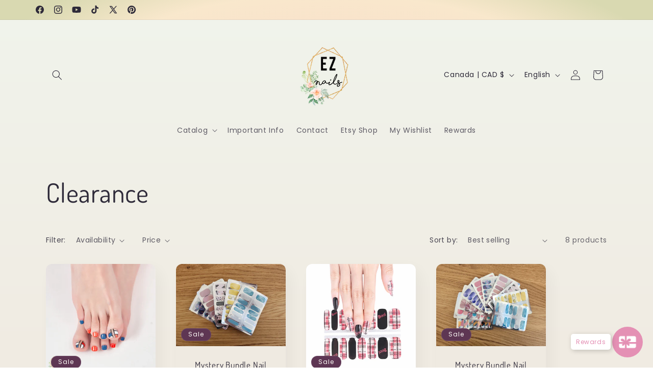

--- FILE ---
content_type: text/javascript
request_url: https://cdn.shopify.com/proxy/06f82ac6c7c36a98f4421c22b9e470b6037dde870c03230081ec0c067ef8910f/storage.googleapis.com/adnabu-shopify/online-store/d054b25bd16d47ea8ca1c3db1710235132.min.js?shop=ez-nails-store.myshopify.com&sp-cache-control=cHVibGljLCBtYXgtYWdlPTkwMA
body_size: 892
content:
if(Shopify.customerPrivacy){consentTrackingLoaded();}else{if("loadFeatures"in window.Shopify){window.Shopify.loadFeatures([{name:"consent-tracking-api",version:"0.1"}],consentTrackingLoaded)}else{consentTrackingLoaded();}}
function consentTrackingLoaded(){const userConsent=(Shopify?.customerPrivacy?.currentVisitorConsent||(()=>{return{analytics:"yes",marketing:"yes",preferences:"yes",sale_of_data:"yes"}}))();function executeAnalyticsTracking(){function injectScript(url,async,defer){{let adnabu_s=document.createElement('script');adnabu_s.type='text/javascript';adnabu_s.async=async;adnabu_s.defer=defer;adnabu_s.src=url;let adnabu_x=document.getElementsByTagName('script')[0];adnabu_x.parentNode.insertBefore(adnabu_s,adnabu_x);}}
function convertToUrl(adnabuParams){{return url=Object.keys(adnabuParams).map(function(k){{return k+'='+adnabuParams[k];}}).join('&');}}
function makeAjaxCall(url,parseJson,callback){{let adnabuXhttp=new XMLHttpRequest();if(callback){{adnabuXhttp.onreadystatechange=function(){{if(this.readyState===XMLHttpRequest.DONE){{if(parseJson){{callback(JSON.parse(this.response));}}else{{callback(this.response);}}}}}};}}
adnabuXhttp.open("GET",url,true);adnabuXhttp.send();}}
function formatDate(date){{let adnabu_d=new Date(date),adnabuMonth=''+(adnabu_d.getMonth()+1),adnabuDay=''+adnabu_d.getDate(),adnabuYear=adnabu_d.getFullYear();if(adnabuMonth.length<2)adnabuMonth='0'+adnabuMonth;if(adnabuDay.length<2)adnabuDay='0'+adnabuDay;return[adnabuYear,adnabuMonth,adnabuDay].join('-');}}
let adnabuFormat='shopify_CA_<product_id>_<variant_id>';function loadScript(url,callback){var script=document.createElement('script');script.type='text/javascript';script.src=url;script.onreadystatechange=callback;script.onload=callback||(()=>{});document.head.appendChild(script);}
loadScript('https://www.googletagmanager.com/gtag/js?id=AW-604290637');window.dataLayer=window.dataLayer||[];function gtag(){{dataLayer.push(arguments);}}
gtag('js',new Date());gtag('config','AW-604290637');function getProductInfo(adnabuProduct,adnabuParams){let adnabuProductId=adnabuFormat.replace('<product_id>',adnabuProduct.id),adnabuVariantId=adnabuParams.variant,adnabuVariant,adnabuPrice;if(adnabuVariantId){let adnabuVariantMap={};let adnabu_x;for(adnabu_x of adnabuProduct.variants){adnabuVariantMap[adnabu_x.id]=adnabu_x;}
adnabuVariant=adnabuVariantMap[adnabuVariantId];}
if(adnabuVariant===undefined&&adnabuProduct.variants.length>0){let adnabuIds=[],adnabuTotalPrice=0,adnabu_v;for(adnabu_v of adnabuProduct.variants){adnabuIds.push(adnabuProductId.replace('<variant_id>',adnabu_v.id).replace('<sku>',adnabu_v.sku));adnabuTotalPrice+=parseFloat(adnabu_v.price);}
return{'id':adnabuIds,'price':adnabuTotalPrice/adnabuProduct.variants.length}}else if(adnabuVariant!==undefined){return{'id':adnabuProductId.replace('<variant_id>',adnabuVariant.id).replace('<sku>',adnabuVariant.sku),'price':adnabuVariant.price};}
return{'id':adnabuProductId,'price':adnabuProduct.price};}
function getProductIdFromItem(item){const{product_id,sku,variant_id}=item;return adnabuFormat.replace('<product_id>',product_id).replace('<sku>',sku??'').replace('<variant_id>',variant_id??'');}
let adnabuBodyClass=document.getElementsByTagName('body')[0].getAttribute('class');let adnabuTemplate;if(adnabuBodyClass){let adnabuTemplateClass=adnabuBodyClass.match(/[\w-]*template[\w-]*/g);if(adnabuTemplateClass){adnabuTemplate=adnabuTemplateClass[0].replace('template-','');}}
let adnabuPageType=typeof(ShopifyAnalytics)!=='undefined'?ShopifyAnalytics.meta.page.pageType:'';let gtagCustomParameters;if(adnabuTemplate=='cart'||location.href.includes('/cart')){makeAjaxCall('/cart.json',true,function(response){let adnabuCart=response;let adnabuProductIds=adnabuCart.items.map(function(item){return getProductIdFromItem(item);});gtagCustomParameters={ecomm_prodid:adnabuProductIds,ecomm_pagetype:'cart',ecomm_totalvalue:adnabuCart.total_price/100};gtag('event','page_view',gtagCustomParameters);});}else if(adnabuTemplate=='product'||adnabuPageType=='product'||location.href.includes('/products')){makeAjaxCall('/products/'+window.location.pathname.split('/products/')[1]+'.json',true,function(response){let adnabuProduct=response.product;let adnabuParams={},adnabu_v,adnabu_x;for(adnabu_x of decodeURIComponent(window.location.search.substring(1)).split('&')){let adnabuQuery=adnabu_x.split('=');adnabuParams[adnabuQuery[0]]=adnabuQuery[1];}
let adnabuProductInfo=getProductInfo(adnabuProduct,adnabuParams);gtagCustomParameters={ecomm_prodid:adnabuProductInfo.id,ecomm_pagetype:'product',ecomm_category:adnabuProduct.product_type,ecomm_totalvalue:adnabuProductInfo.price};gtag('event','page_view',gtagCustomParameters);});}else{if(adnabuTemplate=='collection'||adnabuPageType=='collection'||location.href.includes('/collections')){let collectionPath=window.location.pathname;gtagCustomParameters={ecomm_pagetype:'home',ecomm_category:collectionPath.replace('/collections/','')};}else if(adnabuTemplate=='index'||adnabuPageType=='home'){gtagCustomParameters={ecomm_pagetype:'home'};}else if(adnabuTemplate=='search'||adnabuPageType=='search'||location.href.includes('/search')){gtagCustomParameters={ecomm_pagetype:'search'};}else{gtagCustomParameters={ecomm_pagetype:'other'};}
gtag('event','page_view',gtagCustomParameters);}}
const initialTrackingState=["yes",""].includes(userConsent?.analytics);function userConsentTracking(){if(initialTrackingState){executeAnalyticsTracking();}}
userConsentTracking();document.addEventListener("visitorConsentCollected",(event)=>{if(event.detail?.analyticsAllowed&&!initialTrackingState){executeAnalyticsTracking();}});document.addEventListener('trackingConsentAccepted',()=>{if(!initialTrackingState){userConsentTracking();}});}